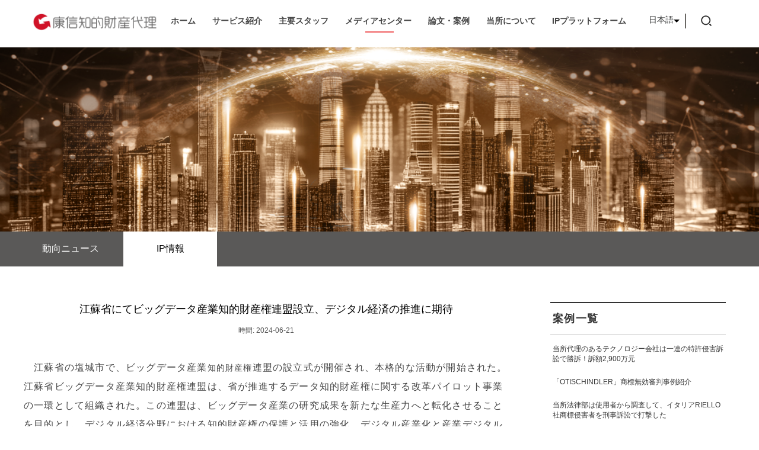

--- FILE ---
content_type: text/html; charset=utf-8
request_url: https://jp.kangxin.com/html/3/260/262/24521.html
body_size: 5980
content:
<!DOCTYPE html>
<html lang="ja">
<head>
	<meta charset="UTF-8">
    <title> 江蘇省にてビッグデータ産業知的財産権連盟設立、デジタル経済の推進に期待 – 康信知的財産権グループ</title>
    <meta name="keywords" content="知的財産権"/>
    <meta name="description" content="江蘇省の塩城市で、ビッグデータ産業知的財産権連盟の設立式が開催され、本格的な活動が開始された。江蘇省ビッグデータ産業知的財産権連盟は、省が推進するデータ知的財産権に関する改革パイロット事業の一環として組織された。この連盟は、ビッグデータ産業の研究成果を新たな生産力へと転化させることを目的とし、デジタ"/>
    
    <link rel="stylesheet" href="http://jp.kangxin.com/templets/3/kx-jp//css/base.css"/>
    <link rel="stylesheet" href="http://jp.kangxin.com/templets/3/kx-jp//css/flyleaf.css" />
    <link rel="stylesheet" href="http://jp.kangxin.com/templets/3/kx-jp//css/kxDynamic.css">
    <link rel="shortcut icon" href="http://jp.kangxin.com/templets/3/kx-jp//images/favicon.ico">
    <meta name="Resource-type" content="Document" />
    <meta name=renderer content=webkit>
    <meta http-equiv=x-ua-compatible content=ie=edge>
    <meta http-equiv=x-ua-compatible content=ie=edge,chrome=1>
    <script type="text/javascript" src="http://jp.kangxin.com/templets/3/kx-jp//js/jquery-1.8.3.min.js"></script>
</head>
<body>

        <!--固定位置头部-->
        <div class="headMenu">
<div class="headerWrapBox">
    <div class="headerInnerBox clear">
        <div style="float: left;"><a href="http://jp.kangxin.com/html/3"><img class="headerLogo" src="http://jp.kangxin.com/templets/3/kx-jp//images/logoYz.png"></a></div>
        <!--导航-->
        <div class="navWrap">
            <div data="home" class="navPiece" style="position: relative;">
                <h5><a href="https://jp.kangxin.com/">ホーム</a></h5>
                <!-- 红色的横线 -->
                <div class="navWrapLine" style="width: 48px;height: 2px;background-color: #f05c5d;position: absolute;top:30px;left:10px;display: none"></div>
            </div>

            <div data="service" class="navPiece hasDownNav">
                <h5><a href="http://jp.kangxin.com/html/3/243/244/index.html">サービス紹介</a></h5>
                <div class="navWrapLine" style="width: 48px;height: 2px;background-color: #f05c5d;position: absolute;top:30px;left:22px;display: none"></div>
                <ul class="detailedList">
                    <li style="height: 10px;width: 100px;border: none;background: transparent;"></li>
                    <li style="border-radius: 5px 5px 0 0; padding-top: 10px;"><a href="http://jp.kangxin.com/html/3/243/244/index.html">特許業務</a></li>
                    <li><a href="http://jp.kangxin.com/html/3/243/245/index.html">商標業務</a></li>
                    <li><a href="http://jp.kangxin.com/html/3/243/246/index.html">法律業務</a></li>
                    <li><a href="http://jp.kangxin.com/html/3/243/247/index.html">コンサルティング業務</a></li>
                    <li><a href="http://jp.kangxin.com/html/3/243/248/index.html">著作権業務</a></li>
                    <li><a href="http://jp.kangxin.com/html/3/243/249/index.html">ドメインネーム業務</a></li>
                    <li style="border-radius: 0 0 5px 5px;  padding-bottom: 16px;"><a href="http://jp.kangxin.com/html/3/243/250/index.html">研修業務</a></li>
                </ul>
            </div>

            <div data="ourTeam" class="navPiece hasDownnav">
                <h5 id="teamTitle"><a href="http://jp.kangxin.com/html/3/251/252/index.html">主要スタッフ</a></h5>
                <div class="navWrapLine" style="width: 48px;height: 2px;background-color: #f05c5d;position: absolute;top:30px;left:26px;display: none"></div>
                <ul class="detailedList">
                    <li style="height: 2px;width: 100px;border: none;background: transparent;"></li>
                    <li style="border-radius: 5px 5px 0 0; padding-top: 10px;"><a href="http://jp.kangxin.com/html/3/251/252/index.html">管理委員会</a></li>
                    <li><a href="http://jp.kangxin.com/html/3/251/253/index.html">顧問</a></li>
                    <li id="patentSecondMenu">
                        <a href="http://jp.kangxin.com/html/3/251/254/index.html" >特許分野</a>
                        <ul style="
                                    position: fixed;
                                    width: 100px;
                                    margin-left: 135px;
                                    margin-top: -30px;
                                    overflow: hidden;
                                    height: 94px;
                                    padding-top: 0px;
                                    padding-bottom: 0px;
                                    margin-bottom: 0px;" id="patentThirdMenu">
                            <li>
                                <a href="http://jp.kangxin.com/html/3/251/254/index.html?patentDomain=1">機械分野</a>
                            </li>
                            <li>
                                <a href="http://jp.kangxin.com/html/3/251/254/index.html?patentDomain=2">電子分野</a>
                            </li>
                            <li>
                                <a href="http://jp.kangxin.com/html/3/251/254/index.html?patentDomain=3">化学分野</a>
                            </li>
                        </ul>

                    </li>
                    <li><a href="http://jp.kangxin.com/html/3/251/255/index.html">商標分野</a></li>
                    <li><a href="http://jp.kangxin.com/html/3/251/256/index.html">著作権分野</a></li>
                    <li><a href="http://jp.kangxin.com/html/3/251/257/index.html">ドメインネーム分野</a></li>
                    <li><a href="http://jp.kangxin.com/html/3/251/258/index.html">法律分野</a></li>
                    <li style="border-radius: 0 0 5px 5px;  padding-bottom: 16px;"><a href="http://jp.kangxin.com/html/3/251/259/index.html">コンサルティング分野</a></li>
                </ul>
            </div>

            <div data="news" class="navPiece hasDownnav">
                <h5><a href="http://jp.kangxin.com/html/3/260/261/index.html">メディアセンター</a></h5>
                <div class="navWrapLine" style="width: 48px;height: 2px;background-color: #f05c5d;position: absolute;top:30px;left:40px;display: none"></div>
                <ul class="detailedList">
                    <li style="height: 2px;width: 100px;border: none;background: transparent;"></li>
                    <li style="border-radius: 5px 5px 0 0; padding-top: 10px;"><a href="http://jp.kangxin.com/html/3/260/261/index.html">動向ニュース</a></li>
                    <li style="border-radius: 0 0 5px 5px;padding-bottom: 16px;"><a href="http://jp.kangxin.com/html/3/260/262/index.html">IP情報</a></li>
                </ul>
            </div>
            <div data="kxScience" class="navPiece hasDownnav">
                <h5><a href="http://jp.kangxin.com/html/3/263/264/265/index.html">論文・案例</a></h5>
                <div class="navWrapLine" style="width: 48px;height: 2px;background-color: #f05c5d;position: absolute;top:30px;left:18px;display: none"></div>
                <ul class="detailedList">
                    <li style="height: 2px;width: 100px;border: none;background: transparent;"></li>
                    <li style="border-radius: 5px 5px 0 0; padding-top: 10px;"><a href="http://jp.kangxin.com/html/3/263/264/265/index.html">コラム</a></li>
                    <li style="border-radius: 0 0 5px 5px;padding-bottom: 16px;"i><a href="http://jp.kangxin.com/html/3/263/268/269/index.html">案例一覧</a></li>
                </ul>
            </div>
            <div data="kxAbout" class="navPiece hasDownNav">
                <h5><a href="http://jp.kangxin.com/html/3/278/279/index.html">当所について</a></h5>
                <div class="navWrapLine" style="width: 48px;height: 2px;background-color: #f05c5d;position: absolute;top:30px;left:24px;display: none"></div>
                <ul class="detailedList">
                    <li style="height: 2px;width: 100px;border: none;background: transparent;"></li>
                    <li style="border-radius: 5px 5px 0 0; padding-top: 10px;"><a href="http://jp.kangxin.com/html/3/278/279/index.html">事務所概要</a></li>
                    <li><a href="http://jp.kangxin.com/html/3/278/280/index.html">栄誉・沿革</a></li>
                    <li><a href="http://jp.kangxin.com/html/3/278/281/index.html">社会責任</a></li>
                    <li><a href="http://jp.kangxin.com/html/3/278/282/index.html">康信生活</a></li>
                    <li><a href="http://jp.kangxin.com/html/3/278/283/index.html">キャリアアップ</a></li>
                    <li style="border-radius: 0 0 5px 5px;padding-bottom: 16px;"><a href="http://jp.kangxin.com/html/3/278/284/index.html">アクセス</a></li>
                </ul>
            </div>
            <div data="trademarkMall" class="navPiece hasDownNav" style="margin-left: 15px;">
                <h5><a href="https://jservice.kangxin.com/?srcUrl=jp-daohang" target="_blank">IPプラットフォーム</a></h5>
                <div class="navWrapLine" style="width: 48px;height: 2px;background-color: #f05c5d;position: absolute;top:30px;left:14px;display: none"></div>
            </div>
        </div>
        <!--导航结束-->
        <!--点击搜索开始-->
      <div style="float: left;position: relative;margin-left: 32px;">
            <div id="triangleDown" class="triangleDown"></div>
            <div class="languagePiece">
                <p class="language">日本語</p>
                <ul class="detailedList">
                    <li style="height: 2px;width: 100px;border: none;background: transparent;"></li>
                    <li style="border-radius: 5px 5px 0 0; padding-top: 10px;"><a href="https://www.kangxin.com">中文</a></li>
                    <li><a href="https://en.kangxin.com">ENGLISH</a></li>
                    <li><a href="https://jp.kangxin.com">日本語</a></li>
                    <li style="border-radius: 0 0 5px 5px;  padding-bottom: 16px;"><a href="https://kr.kangxin.com">한국어</a></li>
                </ul>
            </div>
        </div>
        <!--点击搜索开始-->
        <div class="searchBox clearfix">
            <div class="magnifier"><img src="http://jp.kangxin.com/templets/3/kx-jp//images/magnifier.png" alt=""></div>
            <div class="ThickLine"></div>
            <form id="searchDataForm" action="http://jp.kangxin.com/cms/19/search.do" method="post">
                <!--表单的name值不能改变-->
                <input id="searchWord" type="text" class="searchInp" name="basic_title" onkeydown="javascript:return searchKeydown()" />
            <input type="hidden" name="sort" value="basic_datetime-DESC" />
            </form>
        </div>
        <!-- 弹出框 -->
        <div class="promptMenu">
            <div class="promptMenuBox">
                <div class="promptbuttonbox">
                    <span>すみません、検索キーワードは暇にならないか<span style="color: #d23647;font-weight: 600;">十個</span>文字</span>
                </div>
                <div style="position: absolute;right:15px;top:15px;cursor: pointer;" id="promptCloseBox"><img src="http://jp.kangxin.com/templets/3/kx-jp//images/closeBox_03.png" alt=""></div>
            </div>
        </div>
    </div>
</div>
</div>
<script async src="https://www.googletagmanager.com/gtag/js?id=UA-117936416-5"></script>
<script>
    var _hmt = _hmt || [];
    (function() {
        var hm = document.createElement("script");
        hm.src = "https://hm.baidu.com/hm.js?3cfe346db6f9bb9e17602fa94d5ee5c5";
        var s = document.getElementsByTagName("script")[0];
        s.parentNode.insertBefore(hm, s);
    })();
</script>
<script>
    //SQL注入常见字符
    var sqlKeyWords = 'select,union,asc,desc,in,like,into,exec,from,",xor,or,#,-,and';
    // 分割成数组
    var sqls = sqlKeyWords.split(",");
    function searchKeydown(event) {
     if(window.event.keyCode == 13){
        let lxdInput = document.getElementById("searchWord").value.trim().toLowerCase();
        let invalid = false;
        let pos = -1;
        for (let i = 0, n = sqls.length; i < n; i++) {
            pos = lxdInput.indexOf(sqls[i]);
            if (pos !== -1) {
                invalid = true;
                break;
            }
        }
        if (invalid && lxdInput !== "") {
            alert("非法字符");
            return false;
        }
         if($(".searchInp").val().length <= 10&&$(".searchInp").val().length > 0){
             $("#searchDataForm").submit();
             $(".searchInp").val() = ''
             return true;
         }
         else{
             var _height=$("body").height();//获取当前窗口的高度
             $('.promptMenu').css('height',_height+'px').show();//调整列表的宽高
             // 点击关闭弹出框
             $('#promptCloseBox').click(function(){
                 $(".promptMenu").hide();
                 $(".searchInp").val() = ''
             })
             return false;
         }
     }
 }
    $(function(){
        $("#patentThirdMenu").hide();

        $("#teamTitle").on({
            mouseover: function () {
                $("#patentThirdMenu").hide();
            },
            mouseout: function () {
                //鼠标移出回调
                $("#patentThirdMenu").hide();
            }
        });
        $("#patentSecondMenu").on({
            mouseover: function () {
                //鼠标移入回调
                $("#patentThirdMenu").show();
                document.getElementById('menuRoot').style.overflow='';
            },
            mouseout: function () {
                //鼠标移出回调
                $("#patentThirdMenu").hide();
            }
        });
        function changeLabe(flag){
            $(".navWrapLine").each(function(){
                var data = $(this).parent().attr('data');
                if(data === flag){
                    $(this).show();
                }else{
                    $(this).hide();
                }
            })
        }

        var pathUrl = window.location.pathname;
        //专栏、案例搜索判断
        if(pathUrl.indexOf("cms/21/search.do")>=0||pathUrl.indexOf("cms/20/search.do")>=0 ){
            localStorage.flag = 'kxScience';
        } else {
            var columnNum;
            var index1 = 0;
            if (pathUrl.indexOf("3//") > 0) {
                index1 = pathUrl.indexOf("3//");
                index1++;
            } else {
                index1 = pathUrl.indexOf("3/");
            }

            if (index1 > 0 && pathUrl.length > 17) {
                columnNum = pathUrl.substr(index1 + 2, 3);
            }

            if (columnNum == 243) {
                localStorage.flag = 'service';
            } else if (columnNum == 251) {
                localStorage.flag = 'ourTeam';
            } else if (columnNum == 260) {
                localStorage.flag = 'news';
            } else if (columnNum == 263) {
                localStorage.flag = 'kxScience';
            } else if (columnNum == 278) {
                localStorage.flag = 'kxAbout';
            } else {
                localStorage.flag = 'home';
            }

            if (localStorage.flag == null || localStorage.flag == "undefined") {
                localStorage.flag = 'home';
            }
        }
        changeLabe(localStorage.flag);




    })
</script>
<!-- Global site tag (gtag.js) - Google Analytics -->
<script>
  window.dataLayer = window.dataLayer || [];
  function gtag(){dataLayer.push(arguments);}
  gtag('js', new Date());

  gtag('config', 'UA-117936416-5');
</script>

        <div class="wrapper">
            <!-- 头部下边的banner图 -->
            <div class="DynamicBanner"><img src="http://jp.kangxin.com/templets/3/kx-jp//images/kxNews.png" alt=""></div>
            <!-- banner图下边的tab切换 -->
            <div class="DynamicaTab clear">
                <div class="DynamicWrap">
                    <div class="DynamicZL">
                    <ul>
                        <a href="http://jp.kangxin.com/html/3/260/261/index.html"><li>動向ニュース</li></a>
                        <a href="http://jp.kangxin.com/html/3/260/262/index.html"><li class="DynamicActive">IP情報</li></a>
                    </ul>
                </div>         
                </div>

                <!-- 内容部分  康信动态-->
                <div class="DynamicCon kxNews clear" style="min-width:1200px;width:100%;padding-top:60px;position: relative;">
                    <div class="DynamicConWrapper" style="width: 1200px;margin:0 auto;">
                        <!-- 左边的内容 -->
                        <div class="detailNewLeft" style="width: 818px;float: left;">
                            <div class="detailNewLeftTitle"> 江蘇省にてビッグデータ産業知的財産権連盟設立、デジタル経済の推進に期待</div>
                            <div class="detailNewLeftTime"><span class="showTime">時間: 2024-06-21</span><span
                                    class="detailNewLeftName"></span></div>
                            <div class="detailNewLeftTop">
                                <p>　江蘇省の塩城市で、ビッグデータ産業<a href="http://www.kangxin.com" target="_blank">知的財産権</a>連盟の設立式が開催され、本格的な活動が開始された。江蘇省ビッグデータ産業知的財産権連盟は、省が推進するデータ知的財産権に関する改革パイロット事業の一環として組織された。この連盟は、ビッグデータ産業の研究成果を新たな生産力へと転化させることを目的とし、デジタル経済分野における知的財産権の保護と活用の強化、デジタル産業化と産業デジタル化の促進に寄与することが期待されている。</p><p><br/></p><p>　連盟は、「新しい方向、新しいプラットフォーム、新しいサービス、新しい主体、新しい特色」の形成を目指し、凝集力、共有力、専門力、競争力、革新力の「五力」の向上やデータ駆動型の新しい発展モデルの構築に着目して業務を展開する。</p><p><br/></p><p>　設立式の場では、連盟と南京理工大学が共同で設立した「江蘇データ知的財産権研究院」の銘板除幕式が行われ、連盟の専門家に任命書が授与された。さらに、連盟メンバー間の協力と交流を一層強化する旨の協力協定が締結され、産業界と学界の協力を通じて、地域経済のデジタル変革が加速されることが期待されている。</p><p></p><p></p><p style="text-align: right;"><br/></p><p style="text-align: right;">出所：中国知識産権資訊網</p><p><br/></p>
                            </div>
                        </div>

                        <!-- 右边的内容 -->
                        <div class="detailNewRight" style="width: 296px;float: left;margin-left: 70px;">
                            <!-- 右边上边 -->
                            <div class="detailNewRightTop">
                                <div class="DividingLine"></div>
                                <div class="detailNewRightTitle">案例一覧</div>
                                <div class="detailTransLine"></div>
                                <ul>
                                    
                                    <a href="http://jp.kangxin.com/html/3/263/268/271/22189.html" target="_blank"><li>当所代理のあるテクノロジー会社は一連の特許侵害訴訟で勝訴！訴額2,900万元</li></a>
                                    
                                    <a href="http://jp.kangxin.com/html/3/263/268/270/13895.html" target="_blank"><li>「OTISCHINDLER」商標無効審判事例紹介</li></a>
                                    
                                    <a href="http://jp.kangxin.com/html/3/263/268/271/13499.html" target="_blank"><li>当所法律部は使用者から調査して、イタリアRIELLO社商標侵害者を刑事訴訟で打撃した</li></a>
                                    
                                    <a href="http://jp.kangxin.com/html/3/263/268/270/13349.html" target="_blank"><li>当所代理のJOTUN A/Sは国家知識財産権局との行政訴訟一審で勝訴</li></a>
                                    
                                    <a href="http://jp.kangxin.com/html/3/263/268/271/13155.html" target="_blank"><li>当所代理の日本企業が特許権侵害訴訟で勝訴、300万元の損害賠償金獲得！</li></a>
                                    
                                </ul>
                                <a href="http://jp.kangxin.com/html/3/263/268/269/index.html"><div class="detailNewMoreCase"><span>もっと見る</span><img src="http://jp.kangxin.com/templets/3/kx-jp//images/newsDetailMoreCase_03.png" alt=""></div></a>
                            </div>
                            <!-- 右边下边 -->
                            <div class="detailNewRightbot" style="margin-top: 50px;">
                                <div class="DividingLine"></div>
                                <div class="detailNewRightTitle">コラム</div>
                                <div class="detailTransLine"></div>
                                <ul>
                                    
                                    <a href="http://jp.kangxin.com/html/3/263/264/265/26185.html" target="_blank"><li>中国における「商標権の共有」の留意</li></a>
                                    
                                    <a href="http://jp.kangxin.com/html/3/263/264/265/26181.html" target="_blank"><li>ニース分類第十一版 2025 テキストの起用に伴う中国における商標の商品役務分類の改正</li></a>
                                    
                                    <a href="http://jp.kangxin.com/html/3/263/264/265/26179.html" target="_blank"><li>商標同日出願のくじ引きについて</li></a>
                                    
                                    <a href="http://jp.kangxin.com/html/3/263/264/265/26015.html" target="_blank"><li>馳名商標制度の改善点に関する見解</li></a>
                                    
                                    <a href="http://jp.kangxin.com/html/3/263/264/265/26009.html" target="_blank"><li>企業の商標管理について</li></a>
                                    
                                </ul>
                                <a href="http://jp.kangxin.com/html/3/263/264/265/index.html"><div class="detailNewMoreCase"><span>もっと見る</span><img src="http://jp.kangxin.com/templets/3/kx-jp//images/newsDetailMoreCase_03.png" alt=""></div></a>
                            </div>
                        </div>            
                    </div>
                </div>


            </div>
        </div>
         <!--分享和返回顶部图标-->
        <div class="backTopWrap">
            <img src="http://jp.kangxin.com/templets/3/kx-jp//images/backTopIcon.png" class="scrollTopHome" alt="返回顶部图标">
        </div>

        
    </div>
    <!--底部内容-->
    <div class="footWrapBox">
    <div class="footInnerWrap">
        <ul class="normalIntroduce">
            <li><a href="http://jp.kangxin.com/html/3/278/284/index.html">アクセス</a><span class="line">｜</span></li>
            <li><a href="http://jp.kangxin.com/html/3/278/283/index.html">キャリアアップ</a><span class="line">｜</span></li>
            <li><a href="http://jp.kangxin.com/html/3/286/index.html">サイトマップ</a><span class="line">｜</span></li>
            <li><a href="http://jp.kangxin.com/html/3/287/index.html">著作権声明</a><span class="line">｜</span></li>
            <li><a href="http://jp.kangxin.com/html/3/285/index.html">お問い合わせ</a></li>
        </ul>
        <div class="copyRight" style="clear:both">Copyright © www.kangxin.com ALL rights reserved </div>
        <div class="ICP" style="clear:both"><a href="http://www.beian.miit.gov.cn">京ICP备05058814号-1</a></div>
    </div>
</div>

    <script src="http://jp.kangxin.com/templets/3/kx-jp//js/common.js"></script>
    <script type="text/javascript" src="http://jp.kangxin.com/templets/3/kx-jp//js/slide.js"></script>
    <script type="text/javascript" src="http://jp.kangxin.com/templets/3/kx-jp//js/paging.js"></script>
</body>
</html>


--- FILE ---
content_type: text/css
request_url: https://jp.kangxin.com/templets/3/kx-jp//css/base.css
body_size: 2972
content:
@charset "utf-8";


html,
body,
img,
form,
p,
div,
ul,
li,
a {
  box-sizing: border-box;
  text-decoration: none;
  list-style: none;
  appearance: none;
  outline: none;
  margin: 0;
  padding: 0;
  border: 0;
  font: inherit;
  font-family: 'Source Han Serif Regular', 'Source Han Sans Regular', 'Source Han Sans CN Regular', 'Source Han Sans SC Regular', 'Source Han Sans TW Regular', 'Noto Sans CJK SC Regular', 'Noto Sans CJK TC Regular', 'Noto Sans CJK HK Regular', 'Noto Sans CJK JP Regular', 'Noto Sans CJK KR Regular', 'Source Han Sans H', 'Source Han Sans J', 'Source Han Sans K', sans-serif,"Microsoft YaHei", Arial,"lucida grande", "lucida sans unicode", lucida, helvetica, "Hiragino Sans GB", "WenQuanYi Micro Hei", sans-serif;
  font-size: 14px;
}
input, textarea, select, button {
    font-family: 'Source Han Serif Regular', 'Source Han Sans Regular', 'Source Han Sans CN Regular', 'Source Han Sans SC Regular', 'Source Han Sans TW Regular', 'Noto Sans CJK SC Regular', 'Noto Sans CJK TC Regular', 'Noto Sans CJK HK Regular', 'Noto Sans CJK JP Regular', 'Noto Sans CJK KR Regular', 'Source Han Sans H', 'Source Han Sans J', 'Source Han Sans K', sans-serif,"Microsoft YaHei", Arial,"lucida grande", "lucida sans unicode", lucida, helvetica, "Hiragino Sans GB", "WenQuanYi Micro Hei", sans-serif;
}


.bd_weixin_popup{height: 300px!important;}

/* 清除浮动 */
.clear:after {
  content: '';
  display: block;
  height: 0;
  overflow: hidden;
  clear: both;
}

.clear {
  zoom: 1;
}


/*清除ie的默认选择框样式清除，隐藏下拉箭头*/
select::-ms-expand { display: none; }



/*头部*/
.headMenu{
    position: relative;
    height: 80px;
}
.headerWrapBox{
    /*position: fixed;写成fixed是不随滚轮转动,一直固定位置,写成absolute顶部轮播图吃一部分,并且随着滚轮转动.*/
    position: absolute;
    left:0;
    top:0;
    min-width:1400px;
    width: 100%;
    z-index: 9999;
    background-color: #fff;
    height: 80px;
}
.headerInnerBox{
    margin: 0 auto;
    width: 1400px;
}

.headerLogo{
  width: 264px;
  margin-top: 7px;
  margin-right: 16px;
}
/*导航*/
.navWrap{
    line-height: 25px;
    float: left;
    margin-top: 23px;
    margin-left: -30px;
}
.navPiece{
    float:left;
    position:relative;
    color:#343535;
    z-index:10;
    margin-left: 16px;
}

.languagePiece{margin-top: 25px;cursor: pointer;  float:right;
    color:#343535;
    z-index:10;
    padding-bottom:30px;
    position: relative;
}
.languagePiece .detailedList{
    position:absolute;
    left:-14px;
    top:34px;
}

.languagePiece .detailedList li{
    text-align:left;
    position: relative;
    z-index: 999;
    background-color: #fff;/* IE9、标准浏览器、IE6和部分IE7内核的浏览器(如QQ浏览器)会读懂 */
    filter:progid:DXImageTransform.Microsoft.gradient(startColorstr=#E5ffffff,endColorstr=#E5ffffff);  /*rgba的兼容到IE8*/

    padding-left:31px;
}
.languagePiece .detailedList li:hover{
    color:#86837E;
}


.navPiece h5{
    font-size:14px;
    text-align:center;
    padding:0 15px 30px 15px;
    cursor:pointer;
}
.navPiece h5 a{
    font-size:14px;
}
.navPiece h5:hover{
    color:#86837E;}
.hasDownNav h5{
    padding:0 20px 30px 10px;
}

 .detailedList{
    font-size:12px;
    position:absolute;
    left:-14px;
    top:34px;
    width:180px;
    line-height:32px;
    color:#343535;
    cursor:pointer;
    z-index:999;
    display:none;
    filter:progid:DXImageTransform.Microsoft.Shadow(rgba(92,96,99,0.1),direction=90,strength=4);/*ie*/
    -moz-box-shadow: 0px 9px 11px 0px rgba(92,96,99,0.1);/*firefox*/
    -webkit-box-shadow: 0px 9px 11px 0px rgba(92,96,99,0.1);/*safari或chrome*/
    box-shadow:0px 5px 15px 0px rgba(97, 97, 97,0.4);/*opera或ie9*/
}
.navPiece .detailedList li{
    text-align:left;
    z-index: 999;
    background-color: #fff;/* IE9、标准浏览器、IE6和部分IE7内核的浏览器(如QQ浏览器)会读懂 */
    filter:progid:DXImageTransform.Microsoft.gradient(startColorstr=#E5ffffff,endColorstr=#E5ffffff);  /*rgba的兼容到IE8*/
    padding-left:27px;

}
.navPiece .detailedList li:hover{
    color:#86837E;
}


.searchBox{position: relative;overflow: hidden;;}
.clearfix:after{
    content: '';
    display: block;
    clear: both;
    /*height: 0;*/
    /*visibility: hidden;*/
}
.clearfix{ zoom: 1; /*兼容 IE*/ }
.magnifier{float: right; margin-top: 26px;cursor: pointer;z-index: 60; margin-right: 40px;}
.searchInp{    border: 1px solid black;
    float: right;
    width: 87px;
    position: absolute;
    right: 88px;
    top: 22px;
    z-index: 50;
    height: 27px;
    padding-left: 18px;
    border-radius: 20px;border:none;background-color: #f0f0f0;
    display: none;}
.smallLine{width: 2px;height: 15px;background-color: #cdcdcd;position: absolute;left:63px;top:28px;z-index: 100;display: none;}
.ThickLine{width: 2px; height: 25px; background-color: #6A6864; float: right; margin-top: 23px;  margin-right: 25px;  z-index: 100;}

.triangleDown {
    float: right;

    margin-top: 33px;
    width: 0;
    height: 0;
    border-top: 5px solid black;
    border-right: 5px solid transparent;
    border-left: 5px solid transparent; }
.triangleTop{
    width: 0;
    height: 0;
    float: right;
    margin-top: 33px;
border-right: 5px solid transparent;
border-bottom: 5px solid black;
border-left: 5px solid transparent;
}

.register{padding: 6px 12px;background-color: #d23647;color: #fff;border-radius: 5px;float: right;margin-top: 20px;}
.login{float: right;margin-top: 26px;margin-right:12px; }
.user{float: right;margin-top: 26px;margin-right:12px;color: #e55d68;}
@media screen and (max-width: 1407px) {
  .headerWrapBox{
    min-width:1200px;
  }
  .headerInnerBox{
    width: 1200px;
  }
  .headerLogo{
    width: 240px;
  }
  .hasDownNav h5{
    padding: 0 6px 30px;
  }
  .navPiece h5{
    padding: 0 6px 30px;
  }
  .searchInp{
    right: 70px;
  }
}
/*分享和返回顶部图标*/
.backTopWrap{overflow: hidden;margin-right: 79px;margin-top: 20px;}
.scrollTopHome{float: right;cursor: pointer;}

/*底部*/
.footWrapBox{min-width: 1200px;
    background-color: #383B42;
    width: 100%;}
.footInnerWrap{ width: 1200px;overflow: hidden;margin: 0 auto;}
.normalIntroduce{padding: 44px 0 0 20px;}
.normalIntroduce li {
    float: left;
}
.connectList{font-size: 12px;padding: 22px 0 28px 18px;;}
.connectList li{float: left; color: #9A9691;}

.normalIntroduce li a {
    text-decoration: none;
    cursor: pointer;
    color: #9A9691;
    font-size: 12px;
}
.normalIntroduce a:hover{color: #fff;}
.connectList a:hover{color: #fff;}

.line {
    font-size: 12px;
    font-weight: 100;
    padding: 0 4px;
    color: #9A9691;
}

.sinaIcon{margin-right: 30px;cursor: pointer;}
.inIcon{margin-right: 18px;cursor: pointer;}
.copyRight{color: #9A9691;font-size: 12px;    padding: 24px 0 17px 18px;}
.ICP{color: #9A9691;font-size: 12px;padding: 0 0 85px 18px;}
.ICP a{color: #9A9691!important;}
.ICP a:hover{color: #fff;}

.linkPic{float: right;margin-top: -22px;}


/*搜索页面*/
.searchBox .searchBanner{min-width: 1200px;}
.searchBanner img{width: 100%}
.searchBox .searchContent{min-width: 1200px;width: 100%;background-color: #e5e4e4;margin-top: -4px;}
.searchBox .searchContent .serchContentBox{width: 1200px;margin:0 auto;overflow: hidden;margin-bottom: 40px;position: relative;}
.searchBox .searchContent .serchContentBox form{margin-top:50px;text-align: center;position: relative;}
.searchBox .searchContent .serchContentBox form p{margin-top:30px;position: relative;}
.searchBox .searchContent .serchContentBox form span{
  position: absolute;
  right: 229px;
  bottom: 10px;
}
.searchBox .searchContent .serchContentBox form .textarea span{
  color: #666666;
  font-weight: normal;
}
.searchBox .searchContent .serchContentBox form select{width: 700px;height: 48px;border:none;border-radius: 5px;padding-left:12px;font-size: 14px;color: #666666;}
.searchBox .searchContent .serchContentBox form input{width: 688px;height: 48px;border:none;border-radius: 5px;padding-left:12px;font-size: 14px;color: #666666;}
.searchBox .searchContent .serchContentBox form textarea{width: 688px;height: 96px;border:none;border-radius: 5px;padding-left:12px;padding-top:10px;margin-top:15px;font-size: 16px;color: #666666;}
.searchBox .searchContent .serchContentBox #popup{width: 113px;height: 40px;background-color: #d23647;text-align: center;line-height: 40px;color: #fff;border:none;font-size: 16px;border-radius: 5px;margin:30px 0;left:540px;top:578px;padding-right: 12px;}
.searchBox .searchContent .serchContentBox #popup a{color: #fff;border:none;font-size: 16px;}
.searchBox .searchContent .serchContentBox form .codeBox{height: 50px;position: relative;margin-top: 26px;}
.searchBox .searchContent .serchContentBox form .codeBox #code{width: 588px;height: 48px;border:none;border-radius: 5px;padding-left:12px;font-size: 14px;color: #666666;margin-left: -100px;}
.searchBox .searchContent .serchContentBox .codeBox .codeImg{width: 100px;height: 50px;overflow: hidden;display: inline-block;}
.searchBox .searchContent .serchContentBox .codeBox .codeImg{width: 100px;height: 50px;overflow: hidden;display: inline-block;position: absolute;left:852px;top:0px;}



/*查询结果页*/
.searchResultBanner{display:none;min-width: 1200px;}
.searchResultBanner img{width: 100%}
.searchReaultBox{min-width: 1200px;width:100%;}
.searchReaultBox .searchResultCon{width: 1200px;margin: 0 auto;overflow: hidden;height: 800px;}
.searchReaultBox .searchResultCon .searchResultConTit{margin-top: 30px;}
.searchReaultBox .searchResultCon .searchResultConTit span{font-size: 20px;color: #333333;font-weight: 600;}

.searchReaultBox .searchResultCon ul{margin-top: 24px;}
.searchReaultBox .searchResultCon ul li{position: relative;height: 122px;box-sizing: border-box;border-bottom: 1px solid #d8d8d8;}
.searchReaultBox .searchResultCon ul li .kxPracTime{font-size: 12px;color: #a2a1a1;padding-top: 12px;padding-left: 4px;}
.searchReaultBox .searchResultCon ul li .kxPracTitle{font-size: 16px;color: #222222;padding-top: 22px;padding-left: 4px;font-weight: 600;}
.searchReaultBox .searchResultCon ul li .kxPracExplain{font: 14px;color: #555555;padding-top: 12px;padding-left: 4px;}
.searchReaultBox .searchResultCon ul li .kxPracLinePic{position: absolute;top:50px;left:1140px;}

.ShareMenu{position: fixed;top: 0;bottom: 0;left: 0;right: 0;text-align: center;display: none;background: rgba(0, 0, 0, 0.5);}
.ShareMenuBox{width: 300px;height: 150px;background-color: #fff;z-index: 100005;text-align: center;padding-top: 55px;position: relative;margin: 150px auto;border-radius: 5px;}
.bdsharebuttonbox{margin-left:50px;}
.bdsharebuttonbox a{padding-right: 10px;}

.promptMenu{position: fixed;top: 0;bottom: 0;left: 0;right: 0;text-align: center;display: none;background: rgba(0, 0, 0, 0.5);}
.promptMenuBox{width: 400px;height: 150px;background-color: #fff;z-index: 100005;text-align: center;padding-top: 55px;position: relative;margin: 150px auto;border-radius: 5px;}
.promptbuttonbox{margin-left:2px;}
.promptbuttonbox span{font-size: 16px;color: #333;}

--- FILE ---
content_type: text/css
request_url: https://jp.kangxin.com/templets/3/kx-jp//css/flyleaf.css
body_size: 2880
content:
/*公共样式*/
@charset "utf-8";

* {
    margin: 0;
    padding: 0;
}
ul, li {
    list-style: none
}
img {
    border: none;
}
input {
    outline: none;
    border-radius: 5px;
}
a {
    text-decoration: none;
    cursor:pointer;
}
a:link,a:visited{color:#444;text-decoration:none;}
a:hover{color:#d11127;}








/*上部轮播图部分*/
.banner {position: relative; overflow: auto; text-align: center;height: 550px;}
.banner li { list-style: none; }

.banner ul li { 
    float: left;
    /* height: 550px; */
    position: relative;
}
.banner ul li .img1 {
    width: 1070px;
    position: absolute;
    left: 50%;
    top:61%;
    margin-left: -535px;
}
.banner ul li .declaration{    font-size: 25px;
    color: #eeeeee;
    letter-spacing: 3px;
    line-height: 36px;}
#b06 { width: 640px;}

#b06 .dots { position: absolute; left: 0; right: 0; bottom: 20px;}

#b06 .dots li 

{ 

	display: inline-block; 

	width: 10px; 

	height: 10px; 

	margin: 0 4px; 

	text-indent: -999em; 

	border: 2px solid #fff; 

	border-radius: 6px; 

	cursor: pointer; 

	opacity: .4; 

	-webkit-transition: background .5s, opacity .5s; 

	-moz-transition: background .5s, opacity .5s; 

	transition: background .5s, opacity .5s;

}

#b06 .dots li.active 

{

	background: #fff;

	opacity: 1;

}

#b06 .arrow { position: absolute; top: 50%;}

#b06 #al { left: 15px;}

#b06 #ar { right: 15px;}

/*康信介绍*/
.KXIntroduceWrap{ width: 100%;overflow: hidden;min-width: 1200px;background-color: #f4f4f4;margin-top: -6px;}
.KXIntroduceInner{ width: 1200px;margin: 0 auto;}
.contentTitle{font-weight: bolder;font-size: 18px;padding: 69px 0 31px 0;text-align: center;}
.KXContent{text-align: center;line-height: 27px;font-size: 16px;}
.learnMore{background-color: #d23647; width: 114px;  height: 40px;font-size: 16px;  line-height: 40px;color: #ffffff;border: none;border-radius: 5px;cursor: pointer;}


/*每日新闻*/
.newsWrapBox{min-width: 1200px;
    background-color:#E4E4E4;
    height: 658px;
    width: 100%;}
.newsInnerBox{ width: 1200px;    top: 51px;
    position: relative;background-color: #ffffff;margin: 0 auto;overflow: hidden;}

.NLeftContent{ width: 50%;float: left;}
.NRightContent{width: 50%;float: left;position: relative;}
.calendar{width:146px;background: url("../images/calendarBG.jpg") top left;}
.newsEvery{margin-left: 56px;margin-top: 35px;}
.newsEvery p{line-height: 23px;font-size: 14px;color: #666666;}
.newsEvery a{color: #666666;}
.newsEvery a:hover {color:black;}


.newsWord1{padding: 12px 0 15px 0;}
.moreInformation{
    width: 114px;border: none;color: #ffffff;cursor: pointer;line-height: 40px;
    height: 40px;font-size: 16px;background-color: #424453;margin-top: 22px;}
.downBtn{margin-top: 52px;
    margin-left: 266px;cursor: pointer;}

/*新闻轮播部分*/
#marquee2{width:607px;height:405px;overflow:hidden;border-left: 1px solid #DCDCDC;}
#marquee2 ul li{float:left;height:405px;width: 604px;}
#marquee2 ul li img{display:block;width: auto;height: auto;max-width: 100%;min-height: 100%;overflow: hidden;}



#mar2Nav{ width: 30px; height: 100px;position: absolute;top:202px;left: -42px;}
#mar2Nav li{background: url("../images/unChoose.png") no-repeat top center;cursor: pointer;}
#mar2Nav li.navOn{ background: url("../images/chooseState.png")no-repeat top center;}


/*康信业务范围*/
.ScopeBusinessWrap{
    width: 100%;

    /*最后做的兼容处理*/
    background-image:url("../images/contentBG.png");
    background-repeat:repeat;
    background-position-y:55px;
    background-color:transparent;
}
.ScopeBusinessInner{width: 100%;margin: 30px auto 0;position: relative;}
.ScopeBusinessInner span{
    cursor: pointer;
}
.ScopeBusinessInner .leftTransparent{
    position: absolute; 
    left: 0px; 
    top: 41%;
}
.ScopeBusinessInner .rightTransparent{
    position: absolute; 
    right: 0px; 
    top: 41%;
}
.businessModel{overflow: hidden;
    height: 687px;}
.businessModel li{float: left; width: 31%;cursor: pointer;
    margin:52px 12px 12px 12px;
    background-color: #ffffff;
    height: 227px;}
.businessModel li a{width: 100%;height: 227px;display: inline-block;}
.businessModel li a:hover{color:#fff!important;}
.smallDot{width: 50px;height: 30px;margin:0 auto;}
.smallDot span{width: 16px;height: 16px;border-radius: 8px;background-color: #e8e8e8;display:inline-block;}
.smallDotActive{background-color: #c9c9c9!important;}

.businessList1{position:relative;margin-top: 60px!important;}
.businessList2{position:relative;margin-top: 60px!important;}
.businessList3{position:relative;margin-top: 60px!important;}
.businessList4{position:relative;}
.businessList5{position:relative;}
.businessList6{position:relative;}

.businessList1 a:hover { background: url('../images/direction4.png'); width: 100%; height: 100%;}

.businessList2 a:hover { background: url('../images/direction5.png'); width: 100%; height: 100%;}

.businessList3 a:hover { background: url('../images/direction6.png'); width: 100%; height: 100%;}

.businessList4 a:hover { background: url('../images/direction2.png'); width: 100%; height: 100%;}

.businessList5 a:hover { background: url('../images/direction1.png'); width: 100%; height: 100%;}

.businessList6 a:hover { background: url('../images/direction7.png'); width: 100%; height: 100%;}

.businessModel:nth-child(2) .businessList1 a:hover { background: url('../images/direction3.png'); width: 100%; height: 100%;}

.direction1{position: absolute;
    z-index: 100;
    width: 100%;
    height: 100%;
}

.borderShadow{
    filter:progid:DXImageTransform.Microsoft.Shadow(rgba(92,96,99,0.1),direction=90,strength=4);/*ie*/
    -moz-box-shadow: 0px 6px 43px 5px rgba(92,96,99,0.1);/*firefox*/
    -webkit-box-shadow: 0px 6px 43px 5px rgba(92,96,99,0.1);/*safari或chrome*/
    box-shadow: 0px 6px 43px 5px rgba(92,96,99,0.1);/*opera或ie9*/

    box-shadow: 0px 6px 43px 5px rgba(92,96,99,0.1);

}
.borderShadowDarker {
    filter:progid:DXImageTransform.Microsoft.Shadow(rgba(0,0,1,0.15),direction=120,strength=4);/*ie*/
    -moz-box-shadow: 0 16px 19px 2px rgba(0,0,1,0.15);/*firefox*/
    -webkit-box-shadow: 0 16px 19px 2px rgba(0,0,1,0.15);/*safari或chrome*/  box-shadow:0 16px 19px 2px rgba(0,0,1,0.15);/*opera或ie9*/
}

.businessTitle{    font-size: 24px;position: relative;
    z-index: 999;
    margin: 85px 0 27px 0;text-align: center;}

.businessDetail{font-size: 14px;text-align: center;z-index: 999;position: relative;}





/*核心人物介绍*/
.leadersIntroduce{position: relative;
    letter-spacing: -5px;
    /* !*这句话是为了解决a标签之间的留白问题*!*/
}
.leadersIntroduce a{display:inline-block;position: relative;
    letter-spacing: 1px;
    /*这句话是为了解决a标签之间的留白问题,对应上面.*/
}



.personsTitle{    font-size: 28px;
    text-align: center;
    padding: 79px 0 58px 0;
    font-weight: 300;}


#marquee1{width:1200px;height:210px;overflow:hidden;margin: 0 auto;}
#marquee1 ul li{float:left;width:240px;border:none;position: relative;}
#marquee1 ul li img{display:block;}

.bmBox{width:100%;
    height:100%;
    /*background:black;*/
    position:absolute;
    bottom:0;
    left:0;
    background-color: rgba(132,27,28,0.8);/* IE9、标准浏览器、IE6和部分IE7内核的浏览器(如QQ浏览器)会读懂 */
    filter:progid:DXImageTransform.Microsoft.gradient(startColorstr=#C8841b1c,endColorstr=#C8841b1c);  /*rgba的兼容到IE8*/

    display:none;
    color:white;
    text-align:center;}

#marquee1 ul li a:hover .bmBox{width:100%;
    height:100%;
    position:absolute;
    bottom:0;
    left:0;
    background-color: rgba(132,27,28,0.8);/* IE9、标准浏览器、IE6和部分IE7内核的浏览器(如QQ浏览器)会读懂 */
    filter:progid:DXImageTransform.Microsoft.gradient(startColorstr=#C8841b1c,endColorstr=#C8841b1c);  /*rgba的兼容到IE8*/


    display:block;
    color:white;
    text-align:center;}
.leaderName{text-align: center;margin-top: 87px;font-size: 16px;line-height: 16px;}
.leaderPosition{text-align: center;font-size: 14px;line-height: 14px;margin-top: 11px;}


/*联系我们和加入我们*/
.ourInformation{
    width: 100%;min-width: 1200px;background-color: #f3f4f6;}

.ourInformationInnerBox{
    overflow: hidden;
    padding-bottom: 40px;
    width: 1200px;margin: 65px auto 0; }

.joinUsBox{float: left;
    margin-left:18px;
    margin-top:45px;
    width: 39%;}


.ourTitle{font-size: 20px;}
.TransverseLine{width: 50px; height: 2px; background-color: #6A6864;  z-index: 100;margin-top: 8px;}
.joinContent{margin-top: 21px;
    font-size: 14px;
    line-height: 25px;}

.joinKXBtn{
    border: none;
    background-color: #434554;
    text-align: center;
    width: 114px;
    height: 40px;
    line-height: 40px;
    margin-bottom: 50px;
    cursor: pointer;
    margin-top: 38px;
    color: #fff;
    font-size: 16px;
}
/*联系我们部分*/
.contactUsBox{float: left;
    margin-left: 191px;
    margin-top: 45px;position: relative;}

.OfficesInformationBJ{
    background: url(../images/specialBorder.png) no-repeat top center;
    width: 383px;
    font-size: 14px;
    position: absolute;
    top: 39px;
    left: 118px; }
.OfficesInformation{
    background: url(../images/specialBorder.png) no-repeat top center;
    width: 383px;
    height: 192px;
    font-size: 14px;
    position: absolute;
    top: 70px;
    display: none;
    left: 118px; }


.detailWord{padding-left: 16px;font-size: 14px;}


.OfficesEverywhere{cursor: pointer; display: inline-block;margin: 12px 0 4px 5px;width: 140px;font-size: 14px;}

.OfficesEverywhere:hover{color: red;}

.active{color:red}

/*分享和返回顶部图标*/
.backTopWrap{overflow: hidden;margin-right: 79px;}
.scrollTop{float: right;cursor: pointer;}


--- FILE ---
content_type: text/css
request_url: https://jp.kangxin.com/templets/3/kx-jp//css/kxDynamic.css
body_size: 1047
content:
@charset "utf-8";


/*顶部下边的banner图*/
.DynamicBanner{min-width: 1200px;}
.DynamicBanner img{width: 100%}
/*banner下边的tab切换*/
.DynamicaTab{min-width: 1200px;width:100%}
.DynamicaTab .DynamicWrap{min-width: 1200px;width:100%;background-color: #5a5958}
.DynamicaTab .DynamicZL{width: 1200px;margin:0 auto;}
.DynamicaTab .DynamicZL ul{height: 60px;;margin-top: -4px;box-sizing: border-box;}
.DynamicaTab .DynamicZL li{float: left;height: 60px;line-height: 60px;width: 158px;margin-right: 10px;text-align: center;color: #fff;cursor: pointer;font-size: 16px;}
.DynamicActive{background-color: #fff;color: #000 !important;}
/*tab切换的内容部分*/
.DynamicCon{min-width: 1200px;}
/*康信动态  上边内容*/
.DynamicaTab .DynamicCon .kxNewsNormal{width: 100%;height: 500px;background-color: #f0efef;padding-top:40px;box-sizing: border-box;}
.DynamicaTab .DynamicCon .kxNewsNormal .kxNewsleft{width: 524px;height: 400px;background-color: #fff;float: left;}
.DynamicaTab .DynamicCon .kxNewsNormal .kxNewsleft .kxNewsLeftFir{font-size: 16px;color: #333333;padding:30px 0 0 30px;}
.DynamicaTab .DynamicCon .kxNewsNormal .kxNewsleft .kxNewsLeftSec{font-size: 14px;color: #666666;padding:12px 30px}
.DynamicaTab .DynamicCon .kxNewsNormal .kxNewsleft .kxNewsLeftThir{width: 100%;height: 1px;background-color: #d8d8d8;}
.DynamicaTab .DynamicCon .kxNewsNormal .kxNewsleft .kxNewsLeftFou{font-size: 14px;color: #555555;padding:24px 52px 0 30px;letter-spacing: 1.2px;line-height: 2;}
.DynamicaTab .DynamicCon .kxNewsNormal .kxNewsleft .kxNewsFit img{margin-left: 30px;margin-top: 46px;}
/*康信动态  上边内容  右边部分*/
.DynamicaTab .DynamicCon .kxNewsNormal .kxNewsRight{float: right;height: 400px;overflow: hidden;}
.DynamicaTab .DynamicCon .kxNewsNormal .kxNewsRight .slider{width: 100%;height: 400px;overflow: hidden;}
.DynamicaTab .DynamicCon .kxNewsNormal .kxNewsRight .slider img{display:block;width: auto;height: auto;max-width: 100%;min-height: 100%;overflow: hidden;}

/*康信动态  下边内容*/
.DynamicaTab .DynamicCon .kxPractical{min-width: 1200px;height: 716px;}
.DynamicaTab .DynamicCon .kxPractical ul li{position: relative;height: 122px;box-sizing: border-box;border-bottom: 1px solid #d8d8d8;}
.DynamicaTab .DynamicCon .kxPractical ul li .kxPracTime{font-size: 12px;color: #a2a1a1;padding-top: 10px;padding-left: 4px;}
.DynamicaTab .DynamicCon .kxPractical ul li .kxPracTitle{font-size: 16px;color: #222222;padding-top: 22px;padding-left: 4px;font-weight: 600;}
.DynamicaTab .DynamicCon .kxPractical ul li .kxPracExplain{font: 14px;color: #555555;padding-top: 10px;padding-left: 4px;}
.DynamicaTab .DynamicCon .kxPractical ul li .kxPracLinePic{position: absolute;top:50px;left:1140px;}







/*新闻资讯详细页面   左边的内容*/
.DynamicaTab .DynamicCon .detailNewLeft .detailNewLeftTitle{font-size:18px;color: #000000;text-align: center;}
.DynamicaTab .DynamicCon .detailNewLeft .detailNewLeftTime{margin-top: 16px;font-size: 12px;color:#555555;text-align: center;}
.DynamicaTab .DynamicCon .detailNewLeft .detailNewLeftTop{margin-top: 38px;font-size: 16px;color:#454545;letter-spacing: 1.2px;line-height: 2;}
.DynamicaTab .DynamicCon .detailNewLeft .detailNewLeftTop p{
  font-size: 16px;
}
.DynamicaTab .DynamicCon .detailNewLeft .detailNewLeftfoo{margin-top: 40px;font-size: 13px;color:#454545;letter-spacing: 1.2px;line-height: 2}


/*新闻资讯详细页面   右边的内容*/
.DynamicaTab .DynamicCon .detailNewRight{}
.DynamicaTab .DynamicCon .detailNewRight .DividingLine{width: 296px;height: 2px;background-color: #333;}
.DynamicaTab .DynamicCon .detailNewRight .detailNewRightTitle{font-size: 18px;color:#333;margin:14px 4px;font-weight: 600;letter-spacing: 1.4px;}
.DynamicaTab .DynamicCon .detailNewRight .detailTransLine{width: 100%;height: 1px;background-color: #cecdcd;margin-bottom: 16px;}
.DynamicaTab .DynamicCon .detailNewRight ul{margin-left: 4px;}
.DynamicaTab .DynamicCon .detailNewRight ul li{font-size: 12px;color:#333333;margin-bottom: 22px; }
.DynamicaTab .DynamicCon .detailNewRight .detailNewMoreCase{margin-top: 10px;width: 100%;height: 36px;background-color: #f05c5d;color: #fff;line-height: 36px;}
.DynamicaTab .DynamicCon .detailNewRight .detailNewMoreCase span{padding-left: 8px;box-sizing: border-box;font-size: 14px;}
.DynamicaTab .DynamicCon .detailNewRight .detailNewMoreCase img{padding-left: 150px;box-sizing: border-box;}



--- FILE ---
content_type: text/javascript
request_url: https://jp.kangxin.com/templets/3/kx-jp//js/paging.js
body_size: 1018
content:
(function($, window, document, undefined) {
	//定义分页类
	function Paging(element, options) {
		this.element = element;
		//传入形参
		this.options = {
			pageNo: options.pageNo||1,
			totalPage: options.totalPage,
			totalSize:options.totalSize,
			callback:options.callback
		};
		//根据形参初始化分页html和css代码
		this.init();
	}
	//对Paging的实例对象添加公共的属性和方法
	Paging.prototype = {
		constructor: Paging,
		init: function() {
			this.creatHtml();
			this.bindEvent();
		},
		creatHtml: function() {
			var me = this;
			var content = "";
			var current = me.options.pageNo;
			var total = me.options.totalPage;
			var totalNum = me.options.totalSize;
			content += "<a id=\"firstPage\"></a><a id='prePage'><</a>";
			//总页数大于6时候
			if(total > 6) {
				//当前页数小于5时显示省略号
				if(current < 5) {
					for(var i = 1; i < 6; i++) {
						if(current == i) {
							content += "<a class='current'>" + i + "</a>";
						} else {
							content += "<a>" + i + "</a>";
						}
					}
					content += ". . .";
					content += "<a>"+total+"</a>";
				} else {
					 //判断页码在末尾的时候
					if(current < total - 3) {
						for(var i = current - 2; i < current + 3; i++) {
							if(current == i) {
								content += "<a class='current'>" + i + "</a>";
							} else {
								content += "<a>" + i + "</a>";
							}
						}
						content += ". . .";
						content += "<a>"+total+"</a>";
					//页码在中间部分时候	
					} else {
						content += "<a>1</a>";
						content += ". . .";
						for(var i = total - 4; i < total + 1; i++) {
							if(current == i) {
								content += "<a class='current'>" + i + "</a>";
							} else {
								content += "<a>" + i + "</a>";
							}
						}
					}
				}
				//页面总数小于6的时候
			} else {
				for(var i = 1; i < total + 1; i++) {
					if(current == i) {
						content += "<a class='current'>" + i + "</a>";
					} else {
						content += "<a>" + i + "</a>";
					}
				}
			}
			content += "<a id='nextPage'>></a>";
			content += "<a id=\"lastPage\"></a>";
			// content += "<span class='totalPages'> 共<span>"+total+"</span>页 </span>";
			// content += "<span class='totalSize'> 共<span>"+totalNum+"</span>条记录 </span>";
			me.element.html(content);
		},
		//添加页面操作事件
		bindEvent: function() {
			var me = this;
			me.element.off('click', 'a');
			me.element.on('click', 'a', function() {
				var num = $(this).html();
				var id=$(this).attr("id");
				if(id == "prePage") {
					if(me.options.pageNo == 1) {
						me.options.pageNo = 1;
					} else {
						me.options.pageNo = +me.options.pageNo - 1;
					}
				} else if(id == "nextPage") {
					if(me.options.pageNo == me.options.totalPage) {
						me.options.pageNo = me.options.totalPage
					} else {
						me.options.pageNo = +me.options.pageNo + 1;
					}

				} else if(id =="firstPage") {
					me.options.pageNo = 1;
				} else if(id =="lastPage") {
					me.options.pageNo = me.options.totalPage;
				}else{
					me.options.pageNo = +num;
				}
				me.creatHtml();
				if(me.options.callback) {
					me.options.callback(me.options.pageNo);
				}
			});
		}
	};
	//通过jQuery对象初始化分页对象
	$.fn.paging = function(options) {
		return new Paging($(this), options);
	}
})(jQuery, window, document);